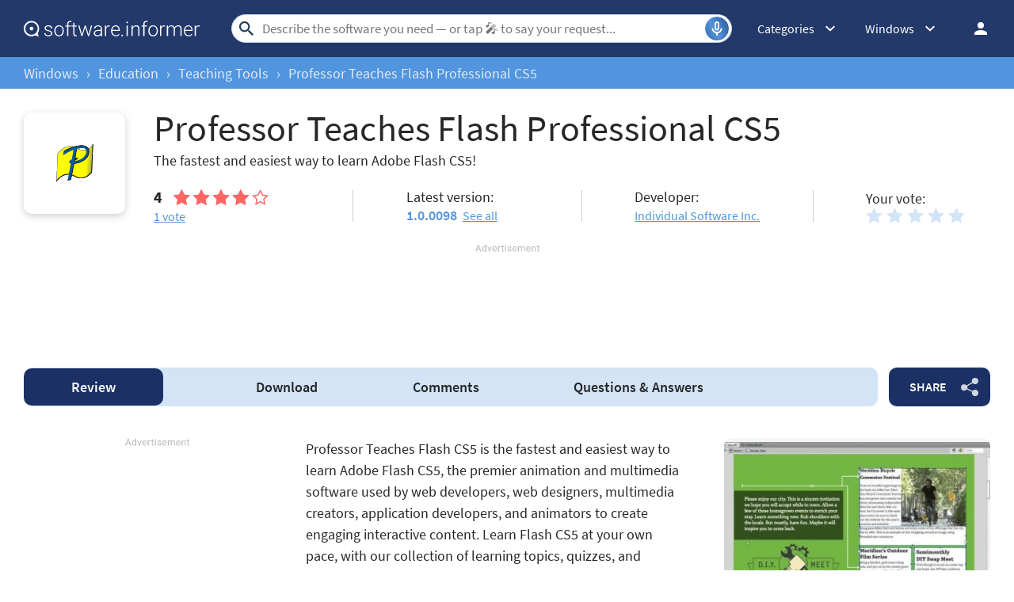

--- FILE ---
content_type: text/html; charset=utf-8
request_url: https://www.google.com/recaptcha/api2/aframe
body_size: 267
content:
<!DOCTYPE HTML><html><head><meta http-equiv="content-type" content="text/html; charset=UTF-8"></head><body><script nonce="bCbwGlFOUTxmXUt-PcrwAw">/** Anti-fraud and anti-abuse applications only. See google.com/recaptcha */ try{var clients={'sodar':'https://pagead2.googlesyndication.com/pagead/sodar?'};window.addEventListener("message",function(a){try{if(a.source===window.parent){var b=JSON.parse(a.data);var c=clients[b['id']];if(c){var d=document.createElement('img');d.src=c+b['params']+'&rc='+(localStorage.getItem("rc::a")?sessionStorage.getItem("rc::b"):"");window.document.body.appendChild(d);sessionStorage.setItem("rc::e",parseInt(sessionStorage.getItem("rc::e")||0)+1);localStorage.setItem("rc::h",'1769437980089');}}}catch(b){}});window.parent.postMessage("_grecaptcha_ready", "*");}catch(b){}</script></body></html>